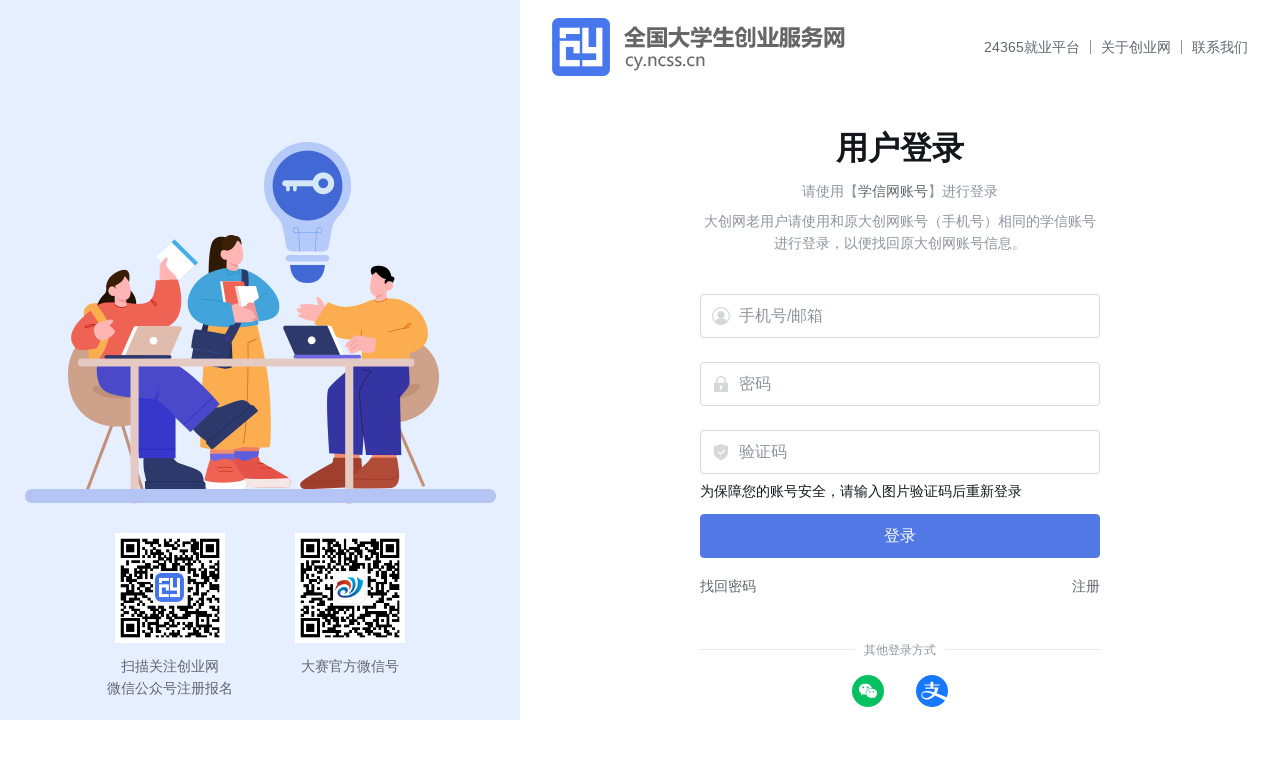

--- FILE ---
content_type: text/html;charset=UTF-8
request_url: https://account.chsi.com.cn/passport/login?service=https://cy.ncss.cn/connect/chsi&locale=zh_CN
body_size: 9598
content:























<!DOCTYPE html>
<html>
    <head>
        <meta http-equiv="Content-Type" content="text/html; charset=utf-8" />
        <meta http-equiv="X-UA-Compatible" content="IE=Edge,chrome=1">
        <meta name="renderer" content="webkit|ie-comp|ie-stand">
        <meta name="viewport" content="width=device-width, initial-scale=1, maximum-scale=1, user-scalable=no">
        <title>登录_全国大学生创业服务网</title>
        <link rel="icon" href="https://t2.chei.com.cn/passport/images/ncss_login/favicon.ico" type="image/x-icon" />
        <link href="https://t3.chei.com.cn/passport/assets/css/qt-1.0.1.css" rel="stylesheet" />
        <style>
            .login-logo h1 {
                font-size: 0;
                height: 58px;
                width: 293px;
                background-image: url("https://t4.chei.com.cn/passport/assets/images/cy/logo.png");
                background-image: -webkit-image-set(url("https://t4.chei.com.cn/passport/assets/images/cy/logo.png") 1x,url("https://t1.chei.com.cn/passport/assets/images/cy/logo-2x.png") 2x);
                background-repeat: no-repeat;
                background-position: center center;
            }
            a.logo-link {
                display: block;
                height: 58px;
            }
            .login-left {
                background: #e5efff;
                display: flex;
                align-items: center;
                flex-direction: column;
                justify-content: center;
            }
            .btn_login {
                background-color: #5278e5;
                border-color: #5278e5;
            }
            .btn_login:hover {
                background-color: #597feb;
                border-color: #597feb;
            }
            .btn_login:active {
                background-color: #3f66d4;
                border-color: #3f66d4;
            }
            .input_text:focus {
                border-color: #5278e5;
            }
            .uk_box {
                border: 1px solid #5278e5;
            }
            .uk_close {
                background: #5278e5;
            }
            .login-left-bg {
                width: 471px;
                height: 422px;
                background: url("https://t4.chei.com.cn/passport/assets/images/cy/bg.png") center center no-repeat;
            }
            .login-left-ewm {
                display: flex;
                align-items: flex-start;
                justify-content: center;
                margin-top: -30px;
            }
            .ewm-box {
                width: 180px;
            }
            .ewm-box img {
                display: block;
                height: 110px;
                margin: 0 auto 12px;
            }
            .ewm-box-text {
                font-size: 14px;
                font-weight: 400;
                color: #60656E;
                line-height: 22px;
                text-align: center;
            }
            @media screen and (max-width: 1000px) {
                .login-logo h1 {
                    width: 100%;
                    height: 1.28rem;
                    background-image: url("https://t3.chei.com.cn/passport/assets/images/cy/logo-wap.png");
                    background-position: center;
                    background-size: contain;
                }
                a.logo-link {
                    display: block;
                    height: 1.28rem;
                }
                .login-left {
                    display: none;
                }
                .login-right {
                    padding-bottom: 2.64rem;
                }
                .login-footer-other {
                    bottom: 1.3rem;
                }
                .login-footer {
                    height: 1.3rem;
                }
                .ewm-warp {
                    align-items: flex-start;
                }
            }
            @media screen and (min-width: 1001px) {
                .ewm-warp {
                    display: none;
                }
            }
        </style>
        <script src="https://t1.chei.com.cn/common/jquery/2.1.1/jquery.min.js"></script>
        <script src="https://t1.chei.com.cn/common/plugins/jquerymigrate/jquerymigrate-1.2.1.min.js"></script>
        <script src="https://t1.chei.com.cn/common/wap/js/wap.min.js"></script>
        <script src="https://t1.chei.com.cn/common/wap/js/flexible.js"></script>
        
            <script src="https://t2.chei.com.cn/passport/js/captchaChange-1.0.1.js"></script>
        
        <script src="https://t1.chei.com.cn/passport/js/common_rosters.js"></script>
        
<script async src="https://www.googletagmanager.com/gtag/js?id=UA-100524-4"></script>
<script>
    window.dataLayer = window.dataLayer || [];
    function gtag(){dataLayer.push(arguments);}
    gtag('js', new Date());
    gtag('config', 'UA-100524-4', {'sample_rate': 5});
</script>
    </head>





<body id="cas" onLoad="init();">

<style>
    .errors { word-wrap: break-word; }
</style>

<div class="login-layout">
    <div class="login-left">
        <div class="login-left-bg"></div>
        <div class="login-left-ewm">
            <div class="ewm-box">
                <img src="https://t1.chei.com.cn/passport/assets/images/ewm-dcwwx.png" alt="大创网官方微信平台">
                <div class="ewm-box-text">
                    扫描关注创业网<br>
                    微信公众号注册报名
                </div>
            </div>
            <div class="ewm-box">
                <img src="https://t3.chei.com.cn/passport/assets/images/ewm-dcgfwx.png" alt="大赛官方微信号">
                <div class="ewm-box-text">
                    大赛官方微信号
                </div>
            </div>
        </div>
    </div>
    <div class="login-right">
        <div class="login-logo">
            <h1><a href="https://cy.ncss.cn/" target="_blank" class="logo-link">登录_全国大学生创业服务网</a></h1>
            <div class="login-other">
                <a href="https://www.ncss.cn/" target="_blank">24365就业平台</a>
                <span class="cutline"></span>
                <a href="https://cy.ncss.cn/about/" target="_blank">关于创业网</a>
                <span class="cutline"></span>
                <a href="https://cy.ncss.cn/contact/" target="_blank">联系我们</a>
            </div>
        </div>
        <div class="login-content">
            <div class="login-form">
                <div class="ncss-stu-title">
                    <h2>用户登录</h2>
                    <h3>
                        请使用【<a href='/account/help/index.jsp?keywords=学信网账号可以做什么&service=http://cy.ncss.cn/connect/chsi&from=cy' target='_blank'>学信网账号</a>】进行登录
                        <div style="margin-top: 8px;">大创网老用户请使用和原大创网账号（手机号）相同的学信账号进行登录，以便找回原大创网账号信息。</div>
                    </h3>
                </div>
                
                
                    
                    
                        <div class="cr_top">
                            <form id="fm1" action="/passport/login;jsessionid=82A6E443CA8D4FDE63EAD36C58C80F69?service=https://cy.ncss.cn/connect/chsi&amp;locale=zh_CN" method="post" onsubmit="return formSubmit();" autocomplete="off">
                                <!-- 用户名 -->
                                <div class="ct_input">
                                    
                                    
                                        
                                        
                                            
                                            
                                                <span class='ct_img_yhm'>&nbsp;</span>
                                                <input id="username" name="username" class="input_text" tabindex="1" accesskey="n" type="text" value="" size="25"/>
                                            
                                        
                                    
                                </div>
                                <!-- 用户名 end -->
                                <!-- 密码 -->
                                <div class="ct_input">
                                    <span class='ct_img_mm'>&nbsp;</span>
                                    
                                    <input id="password" name="password" class="input_text" tabindex="2" accesskey="p" type="password" value="" size="25"/>
                                </div>
                                <!-- 密码 end -->
                                
                                
                                    
                                    
                                    
                                    
                                        <div class='ct_input'><span class='ct_img_jym'>&nbsp;</span>
                                            <input type="text" class='input_text input_text_mb0' id='captcha' maxlength="10" name="captcha" autocomplete="off" onFocus="focusGetVerify(this,'stu_reg_vcode','top',{imageStylePattern:''})" onBlur="hiddenVerify('stu_reg_vcode')" placeholder='验证码'/>
                                        </div>
                                        
                                            
                                            
                                            <div class='ct_input infos'>为保障您的账号安全，请输入图片验证码后重新登录</div>
                                        
                                    
                                    
                                
                                
                                    
                                    
                                    
                                    
                                    
                                    
                                    
                                    
                                    
                                        
                                    
                                
                                <div class="errors" style="display: none; background: #fed;" id="username-check-tip"></div>
                                <div class="ct_input sub-box">
                                    <input type="hidden" name="lt" value="LT-4471612-ybVvdd4VOQBLc7cNJUP2gTFHbh4ydP-cas" />
                                    <input type="hidden" name="execution" value="[base64]" />
                                    <input type="hidden" name="_eventId" value="submit" />
                                    <input class="btn_login" accesskey="l" tabindex="4" type="submit" value='登录' />
                                </div>
                                <div class="account-oprate clearfix">
                                    <a class="find-mm" href="https://account.chsi.com.cn/account/password!retrive" target="_blank">找回密码</a>
                                    <a class="regist-btn" href="https://account.chsi.com.cn/account/reg/preregister.action?service=http://cy.ncss.cn/connect/chsi&from=cy" target="_blank">注册</a>
                                </div>
                                <div class="wx-container">
                                    <div class="wx-container-title">其他登录方式</div>
                                    
                                        
                                            <div class="wx-container-box wx">
                                                <a href="https://open.weixin.qq.com/connect/qrconnect?appid=wx48c86c599b9add59&redirect_uri=https%3A%2F%2Faccount.chsi.com.cn%2Fpassport%2Flogin%3Fclient_name%3Dwechat&response_type=code&scope=snsapi_login&state=pURPrWeko9#wechat_redirect">
                                                    <span class="wx-icon"></span>
                                                </a>
                                                

<div class="wx-tip-dialog">
    <p><strong>微信登录仅支持个人用户使用</strong></p>
    <p>1、已有学信网账号？点击“微信登录”扫码登录；登录并绑定学信网账号，以后可使用微信扫码直接登录至该账号；</p>
    <p>2、无学信网账号？可先注册学信网账号，然后再使用“微信登录”。</p>
    <div class="wx-tip-arrow"></div>
</div>
<script>
	//鼠标移入显示微信登录弹框
    $(".wx-login-box").mouseover(function (){
        $(".wx-tip-dialog").fadeIn();
    });
    $(".wx-login-box").mouseout(function (){
        $(".wx-tip-dialog").fadeOut();
    });
</script>
                                            </div>
                                        
                                        
                                    
                                    
                                        
                                            <div class="wx-container-box zfb">
                                                <a href="https://openauth.alipay.com/oauth2/publicAppAuthorize.htm?app_id=2018120362389757&redirect_uri=https%3A%2F%2Faccount.chsi.com.cn%2Fpassport%2Flogin%3Fclient_name%3Dalipay&state=lQirDiNDKz&scope=auth_user">
                                                    <span class="zfb-icon"></span>
                                                </a>
                                                

<div class="zfb-tip-dialog">
    <p><strong>支付宝登录仅支持个人用户使用</strong></p>
    <p>1、已有学信网账号？点击“支付宝登录”扫码登录；登录并绑定学信网账号，以后可使用支付宝扫码直接登录至该账号；</p>
    <p>2、无学信网账号？可先注册学信网账号，然后再使用“支付宝登录”。</p>
    <div class="wx-tip-arrow"></div>
</div>
<script>
	//鼠标移入显示微信登录弹框
    $(".zfb-login-box").mouseover(function (){
        $(".zfb-tip-dialog").fadeIn();
    });
    $(".zfb-login-box").mouseout(function (){
        $(".zfb-tip-dialog").fadeOut();
    });
</script>
                                            </div>
                                        
                                        
                                    
                                    <div class="ewm-warp">
                                        <div class="ewm-item-box">
                                            <img src="https://t1.chei.com.cn/passport/assets/images/ewm-dcwwx.png" alt="大创网官方微信平台">
                                            <div class="img-tip">扫描关注创业网<br>
                                                微信公众号注册报名</div>
                                        </div>
                                        <div class="ewm-item-box">
                                            <img src="https://t3.chei.com.cn/passport/assets/images/ewm-dcgfwx.png" alt="大赛官方微信号">
                                            <div class="img-tip">大赛官方微信号</div>
                                        </div>
                                    </div>
                                </div>
                            <div>
</div></form>
                        </div>
                    
                
            </div>
        </div>
        <div class="login-footer-other">
            <a href="https://www.ncss.cn" target="_blank">24365就业平台</a>
            <a href="https://cy.ncss.cn/about/" target="_blank">关于创业网</a>
            <a href="https://cy.ncss.cn/contact/" target="_blank">联系我们</a>
        </div>
        <div class="login-footer">
            <div class="login-footer-item">
                版权所有：教育部学生服务与素质发展中心（原全国高等学校学生信息咨询与就业指导中心）
                <a href="https://beian.miit.gov.cn" target="_blank">京ICP备19004913号-1</a>
            </div>
        </div>
    </div>
</div>
<script>
    $(function(){
        $("#username").attr("placeholder", '手机号/邮箱');
        $("#password").attr("placeholder", '密码');
        $("#captcha").attr("placeholder", '验证码');
    });
</script>

--- FILE ---
content_type: text/css
request_url: https://t3.chei.com.cn/passport/assets/css/qt-1.0.1.css
body_size: 3541
content:
html {
    color: #13161B;
    background: #fff;
    -webkit-text-size-adjust: 100%;
    -ms-text-size-adjust: 100%;
}

body {
    -webkit-text-size-adjust: 100%;
    -webkit-font-smoothing: antialiased;
    -moz-osx-font-smoothing: grayscale;
}

body,
p,
ul,
ol,
li,
img,
h1,
h2,
h3,
h4,
h5,
h6,
form,
fieldset,
legend,
select,
input {
    margin: 0;
    padding: 0;
}

body,
button,
input,
select,
textarea {
    font: 14px/1.8 "Helvetica Neue", Helvetica, "PingFang SC", "Microsoft YaHei", "Hiragino Sans GB", "WenQuanYi Micro Hei", Arial, "SimSun", "sans-serif";
}

h1,
h2,
h3,
h4,
h5,
h6 {
    font-size: 100%;
}

button,
input,
select,
textarea {
    font-size: 100%;
}

ul,
ol,
li {
    list-style: none;
}

fieldset,
img {
    border: 0;
}

p {
    text-indent: 2em;
}

a,
a:link,
a:visited {
    color: #60656E;
    text-decoration: none;
}

a:hover {
    color: #60656E;
    text-decoration: underline;
}

.clearfix:after {
    content: '\0020';
    display: block;
    clear: both;
    height: 0;
}

.clearfix {
    zoom: 1;
}

.clearfloat {
    clear: both;
    height: 0;
    line-height: 0;
    font-size: 0;
    overflow: hidden;
}

input:focus {
    outline: none;
}

input::placeholder {
    color: #8D949F;
}

input:-internal-autofill-selected {
    background: #fff;
}

input:-webkit-autofill {
    box-shadow: inset 0 0 0 44px #ffffff !important;
}

html,
body {
    height: 100%;
}

.login-layout {
    min-height: 100%;
    display: flex;
}

.uk_box {
    box-sizing: border-box;
    width: 400px;
    background: #F9FCFF;
    border-radius: 4px;
    border: 1px solid #248BF7;
    padding: 20px;
    margin: -10px 0 24px;
}

.uk_content {
    font-size: 14px;
    color: #60656e;
    line-height: 24px;
}

.uk_footer {
    text-align: center;
}

.uk_close {
    display: inline-block;
    width: 82px;
    height: 32px;
    line-height: 32px;
    background: #248BF7;
    border-radius: 4px;
    font-size: 14px;
    color: #FFFFFF;
    text-align: center;
    margin-top: 20px;
    cursor: pointer;
}

.uk_close:hover,
.uk_close:active {
    background-color: #59a7f5;
    border-color: #59a7f5;
}

.login-left {
    width: 520px;
    background: #EFF7FF url("../images/rsdp/bg.svg") center center no-repeat;
}

.login-right {
    padding-top: 128px;
    min-height: 100%;
    flex: 1;
    display: flex;
    align-items: center;
    justify-content: center;
    position: relative;
    padding-bottom: 132px;
    box-sizing: border-box;
}

.login-footer-other {
    display: none;
}

.login-footer {
    position: absolute;
    width: 100%;
    bottom: 0;
    height: 62px;
    padding: 20px;
    box-sizing: border-box;
    text-align: center;
    font-size: 14px;
    font-weight: 400;
    color: #8D949F;
    line-height: 22px;
    display: flex;
    align-items: center;
    flex-direction: column;
    justify-content: center;
}

.login-footer-item:not(:last-child) {
    margin-bottom: 8px;
}

.login-footer a {
    color: #8D949F;
}
.login-footer a:hover {
    color: #8D949F;
    text-decoration: underline;
}

.login-logo {
    position: absolute;
    top: 36px;
    left: 32px;
    display: flex;
    align-items: center;
    width: calc( 100% - 64px );
    box-sizing: border-box;
    height: 22px;
}
.login-logo.no-img {
    top: 31px;
    height: auto;
}

.login-logo h1 {
    font-size: 24px;
    font-weight: 700;
    color: #13161B;
    line-height: 32px;
    text-align: center;
}

a.logo-link {
    display: block;
    height: 22px;
}
.login-other {
    font-size: 14px;
    line-height: 22px;
    flex: 1;
    display: flex;
    align-items: center;
    justify-content: flex-end;
}
.cutline {
    width: 1px;
    height: 14px;
    margin: 0 10px;
    background: #8D949F;
}

.login-content {
    width: 400px;
}

.login-form h2 {
    font-size: 32px;
    font-weight: 700;
    color: #13161B;
    line-height: 40px;
    text-align: center;
    margin-bottom: 12px;
}

.login-form h3 {
    font-size: 14px;
    font-weight: 400;
    color: #8D949F;
    line-height: 22px;
    text-align: center;
    margin-bottom: 40px;
}

.login-form h3 a,
.login-form h3 a:hover {
    color: #60656E;
}

.cr_top .ct_input {
    position: relative;
}

.ct_img_jym,
.ct_img_mm,
.ct_img_sjjym,
.ct_img_yhm {
    position: absolute;
    top: 13px;
    left: 12px;
    width: 18px;
    height: 18px;
}

.cr_top .ct_img_yhm {
    background: url("../images/yhm.svg") no-repeat center center;
}

.cr_top .ct_img_mm {
    background: url("../images/mm.svg") no-repeat center center;
}

.ct_img_sjjym {
    background: url("../images/sjjym.svg") no-repeat center center;
}

.ct_img_jym {
    background: url("../images/jym.svg") no-repeat center center;
}

.input_text {
    display: inline-block;
    width: 400px;
    box-sizing: border-box;
    height: 44px;
    padding: 8px 0 8px 38px;
    font-size: 16px;
    color: #13161B;
    line-height: 28px;
    border: 1px solid #D5D7DB;
    border-radius: 4px;
    vertical-align: middle;
    background: #fff;
    margin-bottom: 24px;
}

.input_text:hover {
    outline: 0;
}

.input_text:focus {
    border-color: #3091f2;
}

.input_text.dishover, .input_text.dishover:hover {
    border-color: #f2f3f5;
    background: #f2f3f5;
    outline: 0;
}

.input_text_mb0 {
    margin-bottom: 0;
}

.errors,
.infos {
    font-size: 14px;
    font-weight: 400;
    color: #F93B3B;
    line-height: 22px;
    margin: 6px 0 12px;
    background: transparent !important;
}

.infos {
    color: #13161B;
}

.infos_other {
    color: #8d949f;
}

.infos_dx {
    margin-bottom: 6px;
}

.btn_login {
    box-sizing: border-box;
    width: 400px;
    height: 44px;
    line-height: 42px;
    font-size: 16px;
    cursor: pointer;
    border-radius: 4px;
    color: #fff;
    border: 1px solid #3091f2;
    background-color: #3091f2;
    margin-bottom: 16px;
}

.btn_login:hover {
    background-color: #59a7f5;
    border-color: #59a7f5;
}

.btn_login:active {
    background-color: #59a7f5;
    border-color: #59a7f5;
}

.account-oprate {
    width: auto;
    margin-bottom: 50px;
}

.account-oprate .find-mm {
    float: left;
    font-size: 14px;
    margin-right: 10px;
}

.account-oprate .find-yhm {
    float: left;
    font-size: 14px;
    margin-right: 10px;
}

.account-oprate .regist-btn {
    float: right;
    font-size: 14px;
}

.wx-container {
    position: relative;
    padding-top: 25px;
    border-top: 1px solid #E8EAED;
    display: flex;
    align-items: center;
    justify-content: center;
}

.wx-container-title {
    padding: 0 10px;
    background: #fff;
    font-size: 12px;
    font-weight: 400;
    color: #8D949F;
    line-height: 20px;
    position: absolute;
    top: -10px;
    left: 50%;
    transform: translateX(-50%);
}

.wx-container-box {
    position: relative;
    font-size: 14px;
}

.wx-container-box a:hover {
    text-decoration: none;
}

.wx-container-box.wx:hover .wx-tip-dialog {
    display: block;
}

.wx-container-box.zfb:hover .zfb-tip-dialog {
    display: block;
}

.zfb, .moe, .smartedu {
    margin-left: 32px;
}
.smartedu .icon-text {
    display: none;
}

.has-text .zfb, .has-text .moe {
    margin-left: 24px;
}

.wx-icon {
    display: inline-block;
    vertical-align: middle;
    width: 32px;
    height: 32px;
    background: url("../images/wx.svg") no-repeat;
}

.zfb-icon {
    display: inline-block;
    vertical-align: middle;
    width: 32px;
    height: 32px;
    background: url("../images/zfb.svg") no-repeat;
}

.moe-icon {
    display: inline-block;
    vertical-align: middle;
    width: 32px;
    height: 32px;
    background: url("../images/jyb.png") no-repeat;
    background-size: contain;
}

.smartedu-icon {
    display: inline-block;
    vertical-align: middle;
    width: 32px;
    height: 32px;
    background: url("../images/smartedu.svg") no-repeat;
}

.wx-tip-dialog {
    display: none;
    width: 236px;
    height: 160px;
    position: absolute;
    left: -6px;
    top: -206px;
    background: #FDFBE4;
    border-radius: 4px;
    padding: 15px 20px;
    font-size: 14px;
    box-shadow: 0 0 10px #999;
}

.wx-tip-dialog p {
    text-align: left;
    line-height: 22px;
    text-indent: 0;
}

.wx-tip-dialog p:first-child {
    margin-bottom: 4px;
}

.wx-tip-arrow {
    width: 0;
    height: 0;
    position: absolute;
    left: 10px;
    bottom: -23px;
    border: 12px solid transparent;
    border-top: 12px solid #FDFBE4;
}

.zfb-tip-dialog {
    display: none;
    width: 236px;
    height: 160px;
    position: absolute;
    left: -6px;
    top: -206px;
    background: #FDFBE4;
    border-radius: 4px;
    padding: 15px 20px;
    font-size: 14px;
    box-shadow: 0 0 10px #999;
}

.zfb-tip-dialog p {
    text-align: left;
    line-height: 22px;
    text-indent: 0;
}

.zfb-tip-dialog p:first-child {
    margin-bottom: 4px;
}

.get-msg-btn {
    height: 42px;
    vertical-align: middle;
    padding: 0 10px;
    margin-left: 10px;
    background: #fff;
    cursor: pointer;
    border: 1px solid #ccc;
    border-radius: 2px;
    color: #666;
}

.msg-title-box {
    margin-bottom: 10px;
}

.msg-title-box input[type=checkbox] {
    vertical-align: middle;
    margin-bottom: 2px;
    margin-left: 4px;
    cursor: pointer;
}

.msg-input {
    width: 116px;
    margin-bottom: 0;
}

.msg-form-box {
    margin-bottom: 20px;
}

.ewm-warp {
    margin-top: 30px;
    display: flex;
    align-items: center;
    justify-content: center;
}
.ewm-item-box {
    text-align: center;
    width: 196px;
}
.ewm-item-box:not(:first-child) {
    margin-left: 8px;
}
.ewm-item-box img {
    display: block;
    margin: 0 auto;
    width: 110px;
}
.img-tip {
    font-size: 14px;
    line-height: 22px;
    color: #13161B;
}
.img-tip-en {
    color: #60656e;
    font-size: 12px;
    line-height: 20px;
}

/*适配移动端*/
@media screen and (max-width: 1000px) {
    .login-other {
        display: none;
    }
    .login-logo {
        width: 100%;
        position: static;
        height: 3.41rem;
        padding: 0 0.74rem;
        box-sizing: border-box;
    }
    .login-logo h1 {
        width: 100%;
        font-size: 0.64rem;
        line-height: 0.85rem;
        margin-bottom: 0;
        background-position: center;
        background-size: contain;
    }
    .login-left {
        display: none;
    }

    .login-right {
        padding-bottom: 2.51rem;
        padding-top: 0;
        display: block;
    }

    .login-layout {
        display: block;
        height: 100%;
    }

    .login-form h3 {
        font-size: 0.37rem;
        line-height: 0.59rem;
        margin-bottom: 0.32rem;
    }

    .input_text {
        box-sizing: border-box;
        width: 100%;
        height: 1.28rem;
        line-height: 1.28rem;
        margin: 0;
        padding: 0.32rem 0.37rem;
        border-radius: 0.11rem;
        font-size: .43rem;
    }

    .btn_login {
        width: 100%;
    }

    .login-form h2 {
        display: none;
    }

    .login-content {
        width: 100%;
        padding: 0 0.74rem 0.5rem;
        box-sizing: border-box;
    }

    .login-footer-other {
        display: block;
        position: absolute;
        width: 100%;
        bottom: 1.07rem;
        height: 1.44rem;
        box-sizing: border-box;
        text-align: center;
    }
    .login-footer-other a {
        font-size: 0.37rem;
        line-height: 1.44rem;
        margin-right: 0.43rem;
    }
    .login-footer-other a:last-child {
        margin-right: 0;
    }

    .login-footer {
        color: #8d949f;
        font-size: .333rem;
        height: 1.07rem;
        line-height: 0.53rem;
        padding: 0.27rem;
        background-color: #f7f8fa;
    }

    .errors,
    .infos {
        margin-bottom: .43rem;
        font-size: .37rem;
        margin-top: .43rem;
    }

    .ct_input {
        margin-top: 0;
        margin-bottom: 0.43rem;
    }

    .btn_login {
        width: 100%;
        height: 1.28rem;
        background: #1887E0;
        border-radius: 0.11rem;
        margin-bottom: 0;
        font-size: .43rem;
    }

    .ct_img_yhm,
    .ct_img_mm,
    .ct_img_sjjym,
    .ct_img_jym {
        display: none;
    }

    .account-oprate {
        width: 100%;
        font-size: .37rem;
        margin-top: .43rem;
        margin-bottom: 0;
    }
    .wx-container {
        padding-top: 0;
        border-top: 0;
    }
    .wx-container.has-text {
        border: 1px solid #E8EAED;
        height: 1.28rem;
        padding: 0;
        border-radius: 0.11rem;
        box-sizing: border-box;
        margin-top: 0.85rem;
    }
    .wx-container .wx-container-title{
        display: none;
    }
    .wx-container-box.wx {
        display: none;
    }
    .wx-container-box.zfb {
        display: none;
    }
    .has-text .moe {
        margin-left: 0;
    }
    .smartedu {
        margin-left: 0;
    }
    .smartedu .icon-text {
        display: inline;
    }
    .ewm-warp {
        justify-content: center;
        margin-top: 0.85rem;
    }
    .ewm-item-box {
        margin-left: 0;
        width: 3.95rem;
    }
    .ewm-item-box:not(:first-child) {
        margin-left: 0.21rem;
    }
    .ewm-item-box img {
        width: 2.35rem;
    }
    .img-tip {
        font-size: 0.32rem;
        line-height: 0.53rem;
    }
    .img-tip-en {
        font-size: 0.32rem;
        line-height: 0.53rem;
    }
}

--- FILE ---
content_type: image/svg+xml
request_url: https://t3.chei.com.cn/passport/assets/images/wx.svg
body_size: 3538
content:
<?xml version="1.0" encoding="UTF-8"?>
<svg width="32px" height="32px" viewBox="0 0 32 32" version="1.1" xmlns="http://www.w3.org/2000/svg" xmlns:xlink="http://www.w3.org/1999/xlink">
    <title>微信LOGO_方形@2x</title>
    <g id="20230919" stroke="none" stroke-width="1" fill="none" fill-rule="evenodd">
        <g id="远程面试" transform="translate(-1172.000000, -730.000000)" fill-rule="nonzero">
            <g id="微信LOGO_方形@2x" transform="translate(1172.000000, 730.000000)">
                <rect id="Rectangle" fill="#06C160" x="0" y="0" width="32" height="32" rx="16"></rect>
                <g id="Group" transform="translate(6.888136, 8.623729)" fill="#FFFFFF">
                    <path d="M13.0434821,4.63270792 C12.870531,4.61954607 12.6953643,4.61282119 12.5183251,4.61282119 C9.34894845,4.61282119 6.77966102,6.7680499 6.77966102,9.42665925 C6.77966102,9.97488862 6.88891276,10.5017132 7.09014932,10.9926487 C6.91615978,11.0042552 6.7402592,11.0101695 6.56271186,11.0101695 C5.70083954,11.0101695 5.14720406,10.8554485 4.39322034,10.6021151 C4.19984099,10.5458997 3.56048574,10.8687249 2.47515459,11.5705909 C2.39518217,11.6103126 2.31457084,11.6029845 2.23332059,11.5486065 C2.15207035,11.4942285 2.130433,11.4112994 2.16840853,11.2998191 C2.46040217,10.3483653 2.54340354,9.82027092 2.41741262,9.71553584 C0.8763232,8.70816515 0,7.27093424 0,5.50508475 C0,2.46471039 2.93822619,0 6.56271186,0 C9.8332973,0 12.5450953,2.00689251 13.0434821,4.63270792 Z M4.39322034,4.66440678 C4.9024456,4.66440678 5.31525424,4.25159814 5.31525424,3.74237288 C5.31525424,3.23314762 4.9024456,2.82033898 4.39322034,2.82033898 C3.88399508,2.82033898 3.47118644,3.23314762 3.47118644,3.74237288 C3.47118644,4.25159814 3.88399508,4.66440678 4.39322034,4.66440678 Z M8.78644068,4.66440678 C9.29566595,4.66440678 9.70847458,4.25159814 9.70847458,3.74237288 C9.70847458,3.23314762 9.29566595,2.82033898 8.78644068,2.82033898 C8.2772154,2.82033898 7.86440678,3.23314762 7.86440678,3.74237288 C7.86440678,4.25159814 8.2772154,4.66440678 8.78644068,4.66440678 Z" id="Combined-Shape"></path>
                    <path d="M12.7623929,14.2622748 C12.0407948,14.2622748 11.5772664,14.1327355 10.9459975,13.9206333 C10.7840916,13.8735673 10.2487948,14.1438511 9.34010696,14.7314846 C9.27315043,14.7647414 9.20565901,14.758606 9.13763271,14.7130783 C9.06960635,14.6675506 9.05149055,14.5981187 9.08328537,14.5047824 C9.32775555,13.7081827 9.397248,13.2660384 9.29176277,13.1783495 C8.00149369,12.3349336 7.26779666,11.1316196 7.26779666,9.65317125 C7.26779666,7.10763374 9.7278112,5.0440678 12.7623929,5.0440678 C15.7969746,5.0440678 18.2569892,7.10763374 18.2569892,9.65317125 C18.2569892,12.1987088 15.7969746,14.2622748 12.7623929,14.2622748 Z M10.9459975,8.94931802 C11.3723436,8.94931802 11.7179656,8.60369616 11.7179656,8.17734997 C11.7179656,7.75100377 11.3723436,7.40538191 10.9459975,7.40538191 C10.5196513,7.40538191 10.1740294,7.75100377 10.1740294,8.17734997 C10.1740294,8.60369616 10.5196513,8.94931802 10.9459975,8.94931802 Z M14.6241983,8.94931802 C15.0505445,8.94931802 15.3961663,8.60369616 15.3961663,8.17734997 C15.3961663,7.75100377 15.0505445,7.40538191 14.6241983,7.40538191 C14.1978521,7.40538191 13.8522302,7.75100377 13.8522302,8.17734997 C13.8522302,8.60369616 14.1978521,8.94931802 14.6241983,8.94931802 Z" id="Combined-Shape-Copy-4" transform="translate(12.762393, 9.898305) scale(-1, 1) translate(-12.762393, -9.898305) "></path>
                </g>
            </g>
        </g>
    </g>
</svg>

--- FILE ---
content_type: image/svg+xml
request_url: https://t3.chei.com.cn/passport/assets/images/yhm.svg
body_size: 1925
content:
<?xml version="1.0" encoding="UTF-8"?>
<svg width="17.1428571px" height="17.1428571px" viewBox="0 0 17.1428571 17.1428571" version="1.1" xmlns="http://www.w3.org/2000/svg" xmlns:xlink="http://www.w3.org/1999/xlink">
    <title>头像备份</title>
    <defs>
        <circle id="path-1" cx="8" cy="8" r="8"></circle>
    </defs>
    <g id="11111" stroke="none" stroke-width="1" fill="none" fill-rule="evenodd">
        <g id="登陆页（后台）2" transform="translate(-1012.428571, -418.428571)">
            <g id="编组-3" transform="translate(420.000000, 174.000000)">
                <g id="图文" transform="translate(0.000000, 76.000000)">
                    <g id="文字" transform="translate(480.000000, 0.000000)">
                        <g id="编组-7" transform="translate(100.000000, 77.000000)">
                            <g id="编组-2" transform="translate(0.000000, 80.000000)">
                                <g id="头像备份" transform="translate(13.000000, 12.000000)">
                                    <g id="椭圆形备份-4">
                                        <mask id="mask-2" fill="white">
                                            <use xlink:href="#path-1"></use>
                                        </mask>
                                        <use id="蒙版" stroke="#D5D7DB" stroke-width="1.14285714" xlink:href="#path-1"></use>
                                        <ellipse fill="#D5D7DB" mask="url(#mask-2)" cx="8" cy="14.6666667" rx="6" ry="4.66666667"></ellipse>
                                    </g>
                                    <circle id="椭圆形备份-3" fill="#D5D7DB" cx="8" cy="6.66666667" r="3.33333333"></circle>
                                </g>
                            </g>
                        </g>
                    </g>
                </g>
            </g>
        </g>
    </g>
</svg>

--- FILE ---
content_type: image/svg+xml
request_url: https://t3.chei.com.cn/passport/assets/images/mm.svg
body_size: 2502
content:
<?xml version="1.0" encoding="UTF-8"?>
<svg width="14.3886403px" height="16px" viewBox="0 0 14.3886403 16" version="1.1" xmlns="http://www.w3.org/2000/svg" xmlns:xlink="http://www.w3.org/1999/xlink">
    <title>编组</title>
    <g id="11111" stroke="none" stroke-width="1" fill="none" fill-rule="evenodd">
        <g id="登陆页（后台）2" transform="translate(-1013.000000, -483.000000)" fill="#D5D7DB" fill-rule="nonzero">
            <g id="编组-3" transform="translate(420.000000, 174.000000)">
                <g id="图文" transform="translate(0.000000, 76.000000)">
                    <g id="文字" transform="translate(480.000000, 0.000000)">
                        <g id="编组-7" transform="translate(100.000000, 77.000000)">
                            <g id="编组-4" transform="translate(0.000000, 144.000000)">
                                <g id="编组" transform="translate(13.000000, 12.000000)">
                                    <path d="M12.2303443,6.67136487 L12.2303443,4.6729426 C12.2249757,3.3721213 11.6798422,2.13190156 10.7250908,1.24837761 C9.77033933,0.364853658 8.49165681,-0.0826801603 7.19432015,0.0126218778 C5.89698349,-0.0826801603 4.61830097,0.364853658 3.66354953,1.24837761 C2.70879809,2.13190156 2.16366459,3.3721213 2.15829604,4.6729426 L2.15829604,6.67136487 L0,6.67136487 L0,16 L14.3886403,16 L14.3886403,6.67136487 L12.2303443,6.67136487 M7.91375216,11.8193006 L7.91375216,14.0015777 L6.47488813,14.0015777 L6.47488813,11.8193006 C6.03963486,11.5992926 5.76248713,11.1558563 5.75545612,10.6682094 C5.76999993,10.3013352 5.92984197,9.95530399 6.19974908,9.70638965 C6.4696562,9.45747531 6.82747026,9.32611256 7.19432015,9.341257 C7.56117004,9.32611256 7.9189841,9.45747531 8.18889121,9.70638965 C8.45879833,9.95530399 8.61864037,10.3013352 8.63318418,10.6682094 C8.62615317,11.1558563 8.34900544,11.5992926 7.91375216,11.8193006 L7.91375216,11.8193006 Z M10.7914802,6.67136487 L3.59716007,6.67136487 L3.59716007,4.6809363 C3.57405103,3.7428842 3.95510127,2.84012084 4.64336163,2.20233291 C5.33162199,1.56454498 6.26073872,1.25322027 7.19432015,1.34756796 C8.12648377,1.25341785 9.05424642,1.56370114 9.74221925,2.1996938 C10.4301921,2.83568645 10.8122579,3.7362668 10.7914802,4.6729426 L10.7914802,6.67136487" id="形状"></path>
                                </g>
                            </g>
                        </g>
                    </g>
                </g>
            </g>
        </g>
    </g>
</svg>

--- FILE ---
content_type: image/svg+xml
request_url: https://t3.chei.com.cn/passport/assets/images/zfb.svg
body_size: 3081
content:
<?xml version="1.0" encoding="UTF-8"?>
<svg width="32px" height="32px" viewBox="0 0 32 32" version="1.1" xmlns="http://www.w3.org/2000/svg" xmlns:xlink="http://www.w3.org/1999/xlink">
    <title>支付宝</title>
    <defs>
        <linearGradient x1="100%" y1="50%" x2="0%" y2="50%" id="linearGradient-1">
            <stop stop-color="#1677FF" offset="0%"></stop>
            <stop stop-color="#1677FF" offset="100%"></stop>
        </linearGradient>
    </defs>
    <g id="20230919" stroke="none" stroke-width="1" fill="none" fill-rule="evenodd">
        <g id="远程面试" transform="translate(-1236.000000, -730.000000)" fill="url(#linearGradient-1)" fill-rule="nonzero">
            <g id="支付宝" transform="translate(1236.000000, 730.000000)">
                <path d="M7.21159419,18.0173913 C6.81739128,18.3188406 6.42318837,18.7594203 6.30724637,19.3391304 C6.14492753,20.1043478 6.28405797,21.0782609 7.00289856,21.8434783 C7.90724637,22.7478261 9.27536234,23.0028985 9.87826088,23.0492754 C11.4782609,23.1652174 13.1942029,22.3536232 14.4927536,21.4724638 C15.0028986,21.1246377 15.8608696,20.4057971 16.6956522,19.2927536 C14.8405797,18.342029 12.5217392,17.2753623 10.0637681,17.3681159 C8.76521741,17.4144928 7.86086956,17.6695652 7.21159419,18.0173913 L7.21159419,18.0173913 Z M30.7246377,22.2608696 C31.5362319,20.3362319 32,18.226087 32,16 C32,7.18840581 24.8115942,0 16,0 C7.18840581,0 0,7.18840581 0,16 C0,24.8115942 7.18840581,32 16,32 C21.3333333,32 26.0405797,29.3797102 28.9623188,25.3681159 C26.2028986,24.0231884 21.6811594,21.7507246 18.8753623,20.4057971 C17.5536232,21.9362319 15.5826087,23.4434782 13.3565217,24.0927536 C11.9652174,24.5101449 10.6898551,24.6724638 9.39130434,24.3942029 C8.06956522,24.115942 7.11884056,23.5130435 6.56231884,22.9101449 C6.28405797,22.5855072 5.95942028,22.2144928 5.70434781,21.7275362 C5.72753622,21.7507246 5.72753622,21.7971014 5.72753622,21.8202898 C5.72753622,21.8202898 5.58840578,21.5884058 5.49565219,21.2173913 C5.44927537,21.0318841 5.40289856,20.8463768 5.37971016,20.6608696 C5.35652175,20.5217391 5.35652175,20.3826087 5.37971016,20.2666667 C5.35652175,20.0347826 5.37971016,19.7797101 5.42608697,19.5246377 C5.56521741,18.8753623 5.82028987,18.1565217 6.53913044,17.484058 C8.06956522,15.9768116 10.1333333,15.9072464 11.2,15.9072464 C12.7768116,15.9304348 15.5130435,16.6028986 17.8318841,17.4376812 C18.4811594,16.0695652 18.8985507,14.6318841 19.1536232,13.6347826 L9.53043478,13.6347826 L9.53043478,12.5913043 L14.4695652,12.5913043 L14.4695652,10.5043478 L8.51014494,10.5043478 L8.51014494,9.43768116 L14.4695652,9.43768116 L14.4695652,7.35072463 C14.4695652,7.07246375 14.5391304,6.84057969 14.9797102,6.84057972 L17.3217391,6.84057972 L17.3217391,9.43768116 L23.7913043,9.43768116 L23.7913043,10.4811594 L17.3217391,10.4811594 L17.3217391,12.5681159 L22.4927536,12.5681159 C22.4927536,12.5681159 21.9594203,15.4666667 20.3594203,18.3188406 C23.9536232,19.5942029 29.0318841,21.5884058 30.7246377,22.2608696 Z" id="形状"></path>
            </g>
        </g>
    </g>
</svg>

--- FILE ---
content_type: application/x-javascript
request_url: https://t1.chei.com.cn/common/wap/js/wap.min.js
body_size: 675
content:
function wapFn(){var e=navigator.userAgent.toLowerCase(),t="ipad"==e.match(/ipad/i),a="iphone os"==e.match(/iphone os/i),i="midp"==e.match(/midp/i),n="rv:1.2.3.4"==e.match(/rv:1.2.3.4/i),r="ucweb"==e.match(/ucweb/i),o="android"==e.match(/android/i),s="windows ce"==e.match(/windows ce/i),c="windows mobile"==e.match(/windows mobile/i),m=/(?=.*(mobile|phone))(?=.*openharmony )/.test(e);return!!(t||a||i||n||r||o||s||c||m)}function lsIE9(){return!gtIE9()}function gtIE9(){var e=!0;if("Microsoft Internet Explorer"==navigator.appName){var t=navigator.appVersion.split(";")[1].replace(/[ ]/g,"");-1!=t.indexOf("MSIE")&&(t=parseInt(t.substring(4)),t<=9&&(e=!1))}return e}function isWeiXin(){var e=window.navigator.userAgent.toLowerCase();return"micromessenger"==e.match(/MicroMessenger/i)}function addFile(e,t){var a="";switch(e){case"css":a=document.createElement("link"),a.rel="stylesheet",a.type="text/css",a.href=t;break;case"js":a=document.createElement("script"),a.type="text/javascript",a.src=t;break;default:alert("没有添加合适的文件类型")}a.media="screen";var i=document.getElementsByTagName("head")[0];i.appendChild(a)}